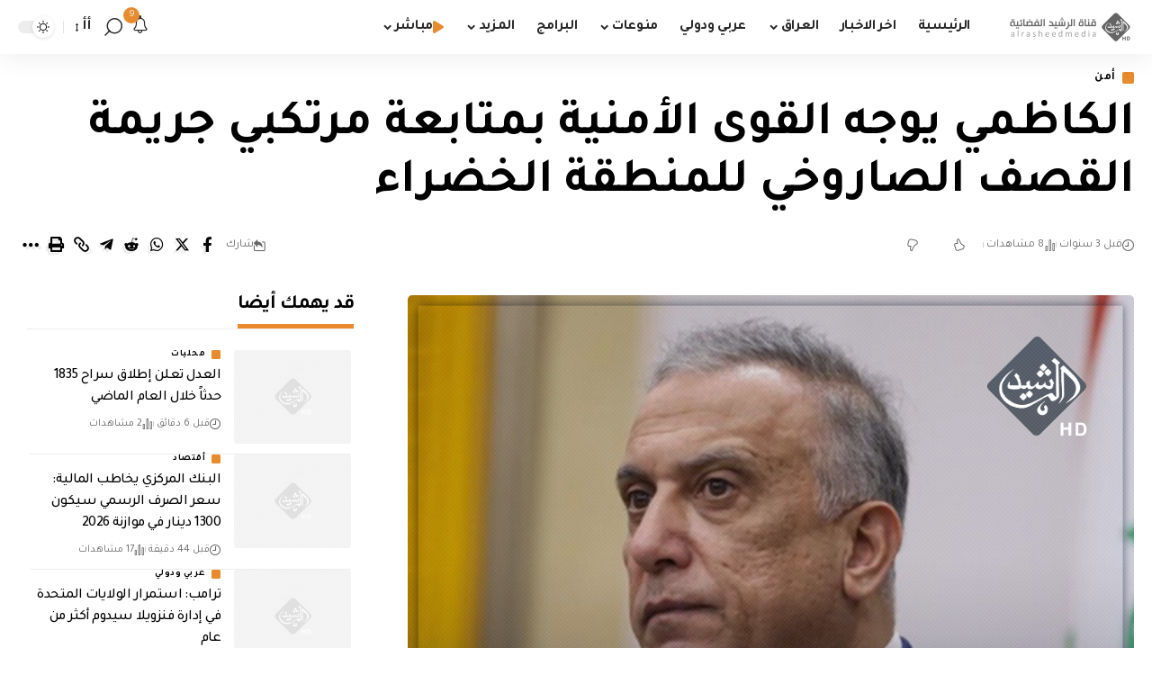

--- FILE ---
content_type: text/html; charset=utf-8
request_url: https://www.google.com/recaptcha/api2/aframe
body_size: 266
content:
<!DOCTYPE HTML><html><head><meta http-equiv="content-type" content="text/html; charset=UTF-8"></head><body><script nonce="LpAaRtusVIfHfkv8evPRiQ">/** Anti-fraud and anti-abuse applications only. See google.com/recaptcha */ try{var clients={'sodar':'https://pagead2.googlesyndication.com/pagead/sodar?'};window.addEventListener("message",function(a){try{if(a.source===window.parent){var b=JSON.parse(a.data);var c=clients[b['id']];if(c){var d=document.createElement('img');d.src=c+b['params']+'&rc='+(localStorage.getItem("rc::a")?sessionStorage.getItem("rc::b"):"");window.document.body.appendChild(d);sessionStorage.setItem("rc::e",parseInt(sessionStorage.getItem("rc::e")||0)+1);localStorage.setItem("rc::h",'1767864090089');}}}catch(b){}});window.parent.postMessage("_grecaptcha_ready", "*");}catch(b){}</script></body></html>

--- FILE ---
content_type: text/css
request_url: https://www.alrasheedmedia.com/wp-content/cache/autoptimize/css/autoptimize_single_b610b7797d67d7c16ca6bd7ce1a4ef27.css?ver=1764940315
body_size: 306
content:
.elementor-474278 .elementor-element.elementor-element-69d81213>.elementor-element-populated{margin:0 0 0 10px;--e-column-margin-right:0px;--e-column-margin-left:10px}.elementor-474278 .elementor-element.elementor-element-2e91050a>.elementor-widget-container{padding:3px}.elementor-474278 .elementor-element.elementor-element-2e91050a{--feat-ratio:80;--title-size:16px;--meta-fsize:12px;--counter-size:35px}.elementor-474278 .elementor-element.elementor-element-2e91050a .p-list-small-2 .feat-holder{width:130px}.elementor-474278 .elementor-element.elementor-element-2e91050a .block-wrap{--bottom-spacing:12px}@media(max-width:1024px) and (min-width:768px){.elementor-474278 .elementor-element.elementor-element-69d81213{width:100%}}@media(max-width:1024px){.elementor-474278 .elementor-element.elementor-element-69d81213>.elementor-element-populated{margin:0;--e-column-margin-right:0px;--e-column-margin-left:0px}}@media(max-width:767px){.elementor-474278 .elementor-element.elementor-element-69d81213>.elementor-element-populated{margin:0;--e-column-margin-right:0px;--e-column-margin-left:0px}}